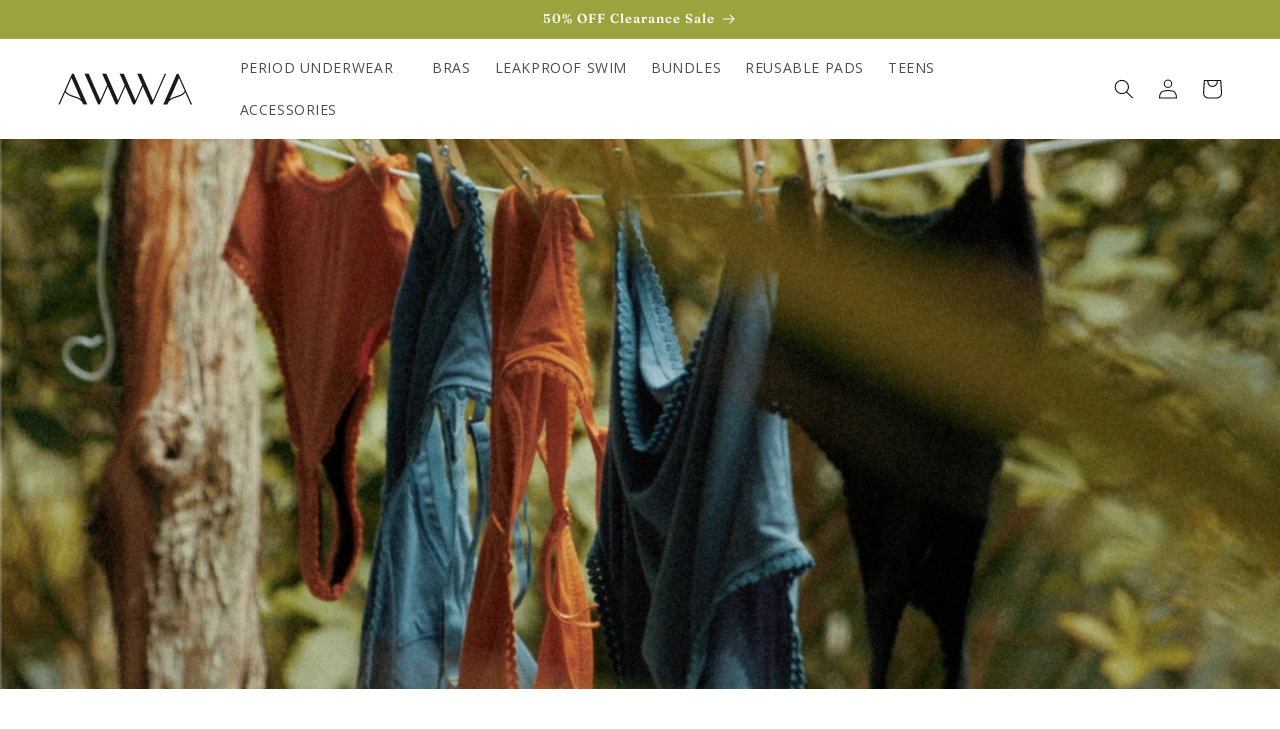

--- FILE ---
content_type: text/css
request_url: https://awwaperiodcare.com/cdn/shop/t/148/assets/component-mega-menu.css?v=72211798364664871421764090351
body_size: 158
content:
.mega-menu{position:static}.mega-menu__content{background-color:rgb(var(--color-background));border-left:0;border-radius:0;border-right:0;left:0;overflow-y:auto;padding-bottom:3rem;padding-top:3rem;position:absolute;right:0;top:100%}.shopify-section-header-sticky .mega-menu__content{max-height:calc(100vh - var(--header-bottom-position-desktop, 20rem) - 4rem)}.header-wrapper--border-bottom .mega-menu__content{border-top:0}.js .mega-menu__content{opacity:0;transform:translateY(-1.5rem)}.mega-menu[open] .mega-menu__content{opacity:1;transform:translateY(0)}.mega-menu__list{display:grid;gap:1.8rem 4rem;grid-template-columns:repeat(6,minmax(0,1fr));list-style:none}.mega-menu__link{color:rgba(var(--color-foreground),.75);display:block;line-height:calc(1 + .3 / var(--font-body-scale));padding-bottom:.6rem;padding-top:.6rem;text-decoration:none;transition:text-decoration var(--duration-short) ease;word-wrap:break-word}.mega-menu__link--level-2{font-weight:700}.header--top-center .mega-menu__list{display:flex;justify-content:center;flex-wrap:wrap;column-gap:0}.header--top-center .mega-menu__list>li{width:16%;padding-right:2.4rem}.mega-menu__link:hover,.mega-menu__link--active{color:rgb(var(--color-foreground));text-decoration:underline}.mega-menu__link--active:hover{text-decoration-thickness:.2rem}.mega-menu .mega-menu__list--condensed{display:block;padding:0}.mega-menu__list--condensed .mega-menu__link{font-weight:400}.header__menu-item--primary a{color:inherit;text-decoration:none}.header__menu-item--primary:after{content:"";display:block;width:calc(100% + 10px);height:calc(100% + 50px);position:absolute;top:0;left:0}.mega-menu-item{width:100%;max-width:220px}.mega-menu-item__link svg{transition:transform .3s ease}.mega-menu-item__image{transition:opacity .3s ease;margin-bottom:1rem}.mega-menu-item__image:hover{opacity:.8}.mega-menu-item p{margin:0}.mega-menu-item__link:hover{text-decoration:none}.mega-menu-item__link:hover svg{transform:translate(.5rem)}.mega-menu__body{display:flex;flex-direction:row;flex-wrap:nowrap;gap:2rem}.mega-menu__blocks{flex:1;padding-left:18px;border-left:1px solid rgba(var(--color-foreground),.08)}.mega-menu__parent{position:relative}.mega-menu__parent:not(.mega-menu__parent+.mega-menu__parent):before{content:"";display:block;width:1px;height:100%;background-color:rgba(var(--color-foreground),.08);position:absolute;top:0;left:-2rem}
/*# sourceMappingURL=/cdn/shop/t/148/assets/component-mega-menu.css.map?v=72211798364664871421764090351 */


--- FILE ---
content_type: text/javascript
request_url: https://awwaperiodcare.com/cdn/shop/t/148/assets/details-disclosure.js?v=86627966519187067621764090351
body_size: 156
content:
class DetailsDisclosure extends HTMLElement{constructor(){super(),this.mainDetailsToggle=this.querySelector("details"),this.content=this.mainDetailsToggle.querySelector("summary").nextElementSibling,this.mainDetailsToggle.addEventListener("focusout",this.onFocusOut.bind(this)),this.mainDetailsToggle.addEventListener("toggle",this.onToggle.bind(this))}onFocusOut(){setTimeout(()=>{this.contains(document.activeElement)||this.close()})}onToggle(){this.animations||(this.animations=this.content.getAnimations()),this.mainDetailsToggle.hasAttribute("open")?this.animations.forEach(animation=>animation.play()):this.animations.forEach(animation=>animation.cancel())}close(){this.mainDetailsToggle.removeAttribute("open"),this.mainDetailsToggle.querySelector("summary").setAttribute("aria-expanded",!1)}}customElements.define("details-disclosure",DetailsDisclosure);class HeaderMenu extends DetailsDisclosure{constructor(){super(),this.header=document.querySelector(".header-wrapper"),this.mediaQuery=window.matchMedia("(min-width: 750px)"),this.isTouchDevice="ontouchstart"in window||navigator.maxTouchPoints>0,this.isFirstClick=!0,this.bindEvents()}bindEvents(){if(this.mediaQuery.matches&&!this.isTouchDevice){this.mainDetailsToggle.addEventListener("mouseenter",()=>this.open()),this.mainDetailsToggle.addEventListener("mouseleave",()=>this.close());const summary=this.mainDetailsToggle.querySelector("summary");summary.addEventListener("click",event=>{const link=summary.querySelector("a");link&&(event.preventDefault(),window.location.href=link.href)})}this.isTouchDevice&&this.mainDetailsToggle.querySelector("summary").addEventListener("click",this.handleTouchClick.bind(this)),this.mediaQuery.addEventListener("change",event=>{event.matches&&!this.isTouchDevice?(this.mainDetailsToggle.addEventListener("mouseenter",()=>this.open()),this.mainDetailsToggle.addEventListener("mouseleave",()=>this.close())):(this.mainDetailsToggle.removeEventListener("mouseenter",()=>this.open()),this.mainDetailsToggle.removeEventListener("mouseleave",()=>this.close()))})}handleTouchClick(event){const link=event.currentTarget.querySelector("a");this.isFirstClick||!this.mainDetailsToggle.hasAttribute("open")?(event.preventDefault(),this.isFirstClick=!1,this.open()):(this.isFirstClick=!0,link&&(window.location.href=link.href))}open(){this.mainDetailsToggle.setAttribute("open",""),this.mainDetailsToggle.querySelector("summary").setAttribute("aria-expanded",!0)}onToggle(){this.header&&(this.header.preventHide=this.mainDetailsToggle.open,document.documentElement.style.getPropertyValue("--header-bottom-position-desktop")===""&&document.documentElement.style.setProperty("--header-bottom-position-desktop",`${Math.floor(this.header.getBoundingClientRect().bottom)}px`))}}customElements.define("header-menu",HeaderMenu);
//# sourceMappingURL=/cdn/shop/t/148/assets/details-disclosure.js.map?v=86627966519187067621764090351


--- FILE ---
content_type: text/javascript
request_url: https://awwaperiodcare.com/cdn/shop/t/148/assets/card-color-swatches.js?v=145487609150963659121764090351
body_size: 87
content:
(function(){"use strict";function getCard(el){return el.closest(".product-card-wrapper, .card-wrapper, .grid__item, product-card, .card")}function swapCardImage(cardEl,imgUrl){if(!cardEl||!imgUrl)return;const media=cardEl.querySelector(".card__media, .media");if(!media)return;const picture=media.querySelector("picture");if(picture){picture.querySelectorAll("source").forEach(source=>source.removeAttribute("srcset"));const img=picture.querySelector("img");img&&(img.removeAttribute("srcset"),img.srcset="",img.src=imgUrl,img.loading="eager",img.offsetWidth);return}const imgs=media.querySelectorAll("img");imgs.length&&imgs.forEach((img,idx)=>{idx>1||(img.removeAttribute("srcset"),img.srcset="",img.src=imgUrl,img.loading="eager",img.offsetWidth)})}function updateCardLinks(cardEl,variantUrl){!cardEl||!variantUrl||(cardEl.querySelectorAll("a.full-unstyled-link").forEach(a=>{a.setAttribute("href",variantUrl)}),cardEl.querySelectorAll(".card__media a, .media a").forEach(a=>{a.setAttribute("href",variantUrl)}),cardEl.querySelectorAll("[data-product-url]").forEach(el=>{el.setAttribute("data-product-url",variantUrl)}))}function onActivate(btn){const card=getCard(btn),imgUrl=btn.getAttribute("data-image"),variantUrl=btn.getAttribute("data-variant-url"),group=btn.parentElement;group&&group.querySelectorAll('.card-swatch[aria-pressed="true"]').forEach(el=>el.setAttribute("aria-pressed","false")),btn.setAttribute("aria-pressed","true"),imgUrl&&swapCardImage(card,imgUrl),variantUrl&&updateCardLinks(card,variantUrl)}["pointerdown","touchstart","click"].forEach(evtName=>{document.addEventListener(evtName,function(e){const btn=e.target.closest(".card-swatch");btn&&(e.preventDefault(),e.stopPropagation(),evtName==="click"&&onActivate(btn))},!0)}),document.addEventListener("keydown",function(e){const btn=e.target.closest(".card-swatch");btn&&(e.key===" "||e.key==="Enter")&&(e.preventDefault(),e.stopPropagation(),onActivate(btn))},!0);function init(){document.querySelectorAll(".card-swatches").forEach(swatches=>{let pressed=swatches.querySelector('.card-swatch[aria-pressed="true"]');if(pressed||(pressed=swatches.querySelector(".card-swatch"),pressed&&pressed.setAttribute("aria-pressed","true")),pressed){const card=getCard(pressed),variantUrl=pressed.getAttribute("data-variant-url");variantUrl&&updateCardLinks(card,variantUrl)}})}document.readyState==="loading"?document.addEventListener("DOMContentLoaded",init):init(),document.addEventListener("shopify:section:load",init),document.addEventListener("shopify:section:unload",init)})();
//# sourceMappingURL=/cdn/shop/t/148/assets/card-color-swatches.js.map?v=145487609150963659121764090351
